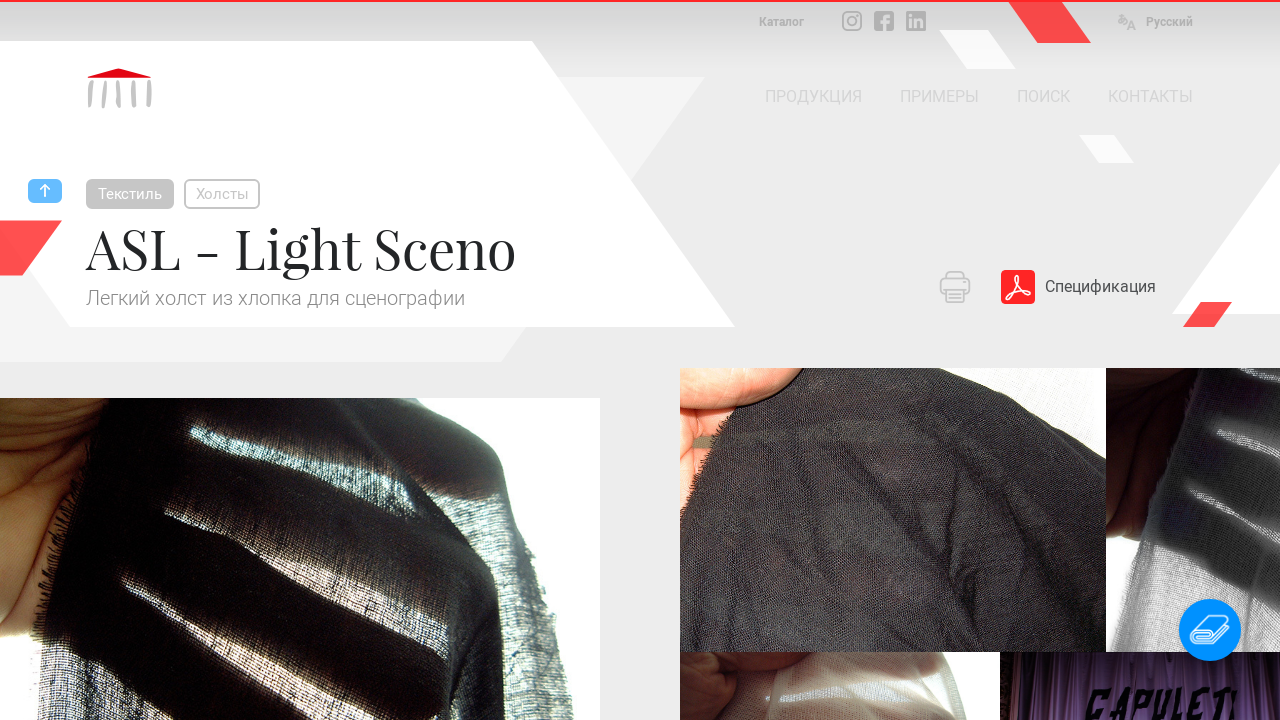

--- FILE ---
content_type: text/html; charset=utf-8
request_url: https://www.peroni.com/lang_UR/scheda.php?id=51188&idCat=144&langchange=ru
body_size: 11180
content:
<!DOCTYPE html>
<html lang="ru">
	<head>
<meta charset="UTF-8">
<meta property="fb:app_id" content="1316250451796609">
<meta property="og:url" content="https://peroni.com/scheda.php?id=51188">
<meta property="og:type" content="website">
<meta property="og:title" content="ASL - Light Sceno - Холсты | PERONI">
<meta property="og:description" content="Легкий холст из хлопка для сценографии">
<meta property="og:image" content="https://peroni.com/_imgschede/ASL_ScenoLight_11aa.jpg">

<meta property="og:locale" content="ru_RU">
<meta property="og:site_name" content="peroni.com">

<title>ASL - Light Sceno - Холсты | PERONI</title>
<meta name="keywords" content="проекционные экраны, производство театральных фонов, сценические инсталляции, материалы для сценографии, огнеупорные ткани, заказ рир-экранов, обслуживание театров, изготовление занавесов, большие моторизованные экраны, печать ПВХ задников, сценография, декорации для шоу, балетный линолеум, сценические напольные покрытия, танцевальные напольные покрытия, танец, шоу, театр, рельсовые системы, рельсовые дороги, сцена, фермы, гигантское зеркало, сценические зеркала, оборудование для сцены, оборудование для театра, оборудование и фоны для телестудий">
<meta name="description" content="Легкий холст из хлопка для сценографии">
<meta name="author" content="Zaklab">

<!-- Favicon -->
<link rel="shortcut icon" href="/favicon.ico">
<!-- Apple icon v2.0 (solo iOS 7 in su)-->
<link rel="apple-touch-icon-precomposed" href="/_appleicon/icon76.png" sizes="76x76"> <!-- iPad iOS 7 -->
<link rel="apple-touch-icon-precomposed" href="/_appleicon/icon120.png" sizes="120x120"> <!-- iPhone retina iOS 7 -->
<link rel="apple-touch-icon-precomposed" href="/_appleicon/icon152.png" sizes="152x152"> <!-- iPad retina iOS 7 -->

<!-- CSS -->
<link rel="stylesheet" href="_ele/ZAKLAB-2018.02_peroni.css?v1">
<link rel="stylesheet" href="_ele/ZAKLAB-2018.02_sidebarEffects.css">
<!-- CSS FONT FACE -->
<link href="font/stylesheet.css" rel="stylesheet" type="text/css">

<!--[if gte IE 9]>
  <style type="text/css">
    .gradient {
       filter: none;
    }
  </style>
<![endif]-->
<style type="text/css">
.newsletter-sx {
	width: 32%;
}
</style><script type="text/javascript">
var cookieLawTEC = true;
var cookieLawUI = true;
var cookieLawTRACK = true;
var cookieLaw = true;

var _iub = _iub || [];
_iub.csConfiguration = {"askConsentAtCookiePolicyUpdate":true,"consentOnContinuedBrowsing":false,"cookiePolicyInOtherWindow":true,"invalidateConsentWithoutLog":true,"perPurposeConsent":true,"priorConsent":false,"siteId":271559,"whitelabel":false,"cookiePolicyId":229779,"lang":"ru", "banner":{ "applyStyles":true,"acceptButtonDisplay":true,"closeButtonRejects":true,"customizeButtonDisplay":true,"explicitWithdrawal":true,"fontSize":"12px","listPurposes":true,"position":"float-bottom-right","prependOnBody":true,"rejectButtonDisplay":true }};
</script>
<script type="text/javascript" src="//cdn.iubenda.com/cs/iubenda_cs.js" charset="UTF-8" async></script>
<link href="https://zaklab.it/cookielaw/IUBENDA_custom_banner_style_v3.css" rel="stylesheet" type="text/css"><!-- Global site tag (gtag.js) - Google Analytics -->
<script async src="https://www.googletagmanager.com/gtag/js?id=G-E0T707NPV5"></script>
<script>
  window.dataLayer = window.dataLayer || [];
  function gtag(){dataLayer.push(arguments);}
  gtag('js', new Date());

  gtag('config', 'G-E0T707NPV5');
</script>
<link rel="stylesheet" type="text/css" href="jquery/Zoom/zoom.zaklab.css">
	</head>
	<body>
<div class="overlay" id="overlay"></div>
<div class="loading" id="loading"><div class="loading-svg">
<svg version="1.1" id="loader-1" xmlns="http://www.w3.org/2000/svg" xmlns:xlink="http://www.w3.org/1999/xlink" x="0px" y="0px"
     width="60px" height="60px" viewBox="0 0 50 50" style="enable-background:new 0 0 50 50;" xml:space="preserve">
  <path fill="#000" d="M43.935,25.145c0-10.318-8.364-18.683-18.683-18.683c-10.318,0-18.683,8.365-18.683,18.683h4.068c0-8.071,6.543-14.615,14.615-14.615c8.072,0,14.615,6.543,14.615,14.615H43.935z">
    <animateTransform attributeType="xml"
      attributeName="transform"
      type="rotate"
      from="0 25 25"
      to="360 25 25"
      dur="1.0s"
      repeatCount="indefinite"/>
    </path>
  </svg></div>
</div>

<div class="search" id="search">
	
<div class="overlay-header">
	<div class="overlay-tit ffText30PR">Поиск</div><div class="overlay-close" id="searchclose"><svg xmlns="http://www.w3.org/2000/svg" width="17" height="17" viewBox="0 0 24 24"><path d="M23.954 21.03l-9.184-9.095 9.092-9.174-2.832-2.807-9.09 9.179-9.176-9.088-2.81 2.81 9.186 9.105-9.095 9.184 2.81 2.81 9.112-9.192 9.18 9.1z"/></svg></div>
</div>

	<form name="searchQuery" id="searchQuery" class="search-form">
		<div class="search-form-main">
			<div class="search-form-box">
				<label class="ffText14CR" for="searchfree">ОБЩИЙ ПОИСК</label>
				<input id="searchfree" name="searchfree" type="text" class="input-search" placeholder="Общий поиск" value="" onkeyup="validSpec(this)" autocorrect="off" autocomplete="off">
			</div><div class="search-form-box">
				<label class="ffText14CR" for="searchcolor">ПОИСК ПО ЦВЕТУ</label>
				<input id="searchcolor" name="searchcolor" type="text" class="input-search" placeholder="Поиск по цвету" value="" onkeyup="validSpec(this)" autocorrect="off" autocomplete="off">
			</div><div class="search-form-btn"><div class="btnsearchget" id="searchget"></div></div>
		</div>
	</form>
	<div class="loading" id="loadingsearch"><div class="loading-svg">
	<svg version="1.1" id="loader-1" xmlns="http://www.w3.org/2000/svg" xmlns:xlink="http://www.w3.org/1999/xlink" x="0px" y="0px"
		 width="60px" height="60px" viewBox="0 0 50 50" style="enable-background:new 0 0 50 50;" xml:space="preserve">
	  <path fill="#000" d="M43.935,25.145c0-10.318-8.364-18.683-18.683-18.683c-10.318,0-18.683,8.365-18.683,18.683h4.068c0-8.071,6.543-14.615,14.615-14.615c8.072,0,14.615,6.543,14.615,14.615H43.935z">
		<animateTransform attributeType="xml"
		  attributeName="transform"
		  type="rotate"
		  from="0 25 25"
		  to="360 25 25"
		  dur="1.0s"
		  repeatCount="indefinite"/>
		</path>
	  </svg></div>
	</div>
	<div class="search-result" id="resultSearch"><!-- AJAX --></div>
</div>
	<!-- st-menu-open -->
		<div id="st-container" class="st-container st-effect-9">
<nav class="st-menu2 st-effect-9 menulang" id="menulang">
<a href="/scheda.php?id=51188&amp;idCat=144&amp;langchange=it" class="ffText16CM">Italiano</a><a href="/lang_UK/scheda.php?id=51188&amp;idCat=144&amp;langchange=en" class="ffText16CM">English</a><a href="/lang_ES/scheda.php?id=51188&amp;idCat=144&amp;langchange=es" class="ffText16CM">Español</a><a href="/lang_FR/scheda.php?id=51188&amp;idCat=144&amp;langchange=fr" class="ffText16CM">Français</a><a href="scheda.php?id=51188&amp;idCat=144&amp;langchange=ru" class="ffText16CM off">&#1056;&#1091;&#1089;&#1089;&#1082;&#1080;&#1081;</a><a href="/lang_PT/scheda.php?id=51188&amp;idCat=144&amp;langchange=pt" class="ffText16CM">Português</a><a href="/lang_RO/scheda.php?id=51188&amp;idCat=144&amp;langchange=ro" class="ffText16CM">Romãnä</a>
</nav>
<nav class="st-menu st-effect-9 area" id="menuarea"></nav>
<nav class="st-menu st-effect-9 categoria" id="menucategoria"></nav>
<nav class="st-menu st-effect-9 prodotti" id="menuprodotti"></nav>
<nav class="st-menu st-effect-9 realizzazioni" id="menurealizzazioni"></nav>
<nav class="st-menu st-effect-9 contattaci" id="menucontattaci"></nav>

<div class="menu-panel-overlay"></div>
			<!-- st-pusher -->
			<div class="st-pusher">
			
				<div id="stcontent" class="st-content">
<div class="settorishort">
<div class="settori-nxtpg"><div class="settore-box box2 delay1" onclick="document.location.href='settori.php?id=2';" title="&#1084;&#1072;&#1090;&#1077;&#1088;&#1080;&#1072;&#1083;&#1099;">
			<div class="settore-icn" id="SET2"></div>
		</div><div class="settore-box box4 delay2" onclick="document.location.href='settori.php?id=4';" title="&#1048;&#1079;&#1075;&#1086;&#1090;&#1086;&#1074;&#1083;&#1077;&#1085;&#1080;&#1077; &#1085;&#1072; &#1079;&#1072;&#1082;&#1072;&#1079;">
			<div class="settore-icn" id="SET4"></div>
		</div><div class="settore-box box3 delay3" onclick="document.location.href='settori.php?id=3';" title="&#1084;&#1077;&#1093;&#1072;&#1085;&#1080;&#1082;&#1072;">
			<div class="settore-icn" id="SET3"></div>
		</div></div>
<div class="settore-box-on box2" title="&#1084;&#1072;&#1090;&#1077;&#1088;&#1080;&#1072;&#1083;&#1099;"></div>
</div>					<div id="descScheda" class="content-nxtpg ">
<div class="menufixed">
	<div class="menufixed-main">
		<div class="menufixed-logo nxtpg"></div>
		<nav class="menu-principal">
			<ul>
				<li><a class="btnrounded2 ffText16CM btnmenu " rel="prodotti" href="javascript:;">ПРОДУКЦИЯ</a></li><li><a class="btnrounded2 ffText16CM btnmenu " rel="realizzazioni" href="javascript:;">ПРИМЕРЫ</a></li><li><a class="btnrounded2 ffText16CM  btnsearch" href="javascript:;">ПОИСК</a></li><li><a class="btnrounded2 ffText16CM  btnmenu" rel="contattaci" href="javascript:;">КОНТАКТЫ</a></li>
			</ul>
		</nav>
	</div>
</div>

<header class="Hnxtpg" >
				<div class="logo"><div class="logo-ele"></div><div class="logo-txt"></div></div>
		<div class="downloadmenu"><div class="downloadmenu-txt ffText12CB">Каталог</div></div><div class="social-home"><a href="https://www.instagram.com/peroni_spa/" target="_blank" class="social-home-insta" title="Подпишитесь на нас в Instagram"></a><a href="https://www.facebook.com/Peroni-Spa-541129069368206/" target="_blank" class="social-home-fb" title="Подпишитесь на нас в Facebook"></a><a href="https://it.linkedin.com/company/peronispa" target="_blank" class="social-home-in" title="Подпишитесь на нас в LinkedIn"></a></div><div class="language"><div class="language-icn"></div><div class="language-txt ffText12CB">&#1056;&#1091;&#1089;&#1089;&#1082;&#1080;&#1081;</div></div>		
		<nav class="menu-principal">
			<ul>
				<li><a class="btnrounded2 ffText16CM btnmenu " rel="prodotti" href="javascript:;">ПРОДУКЦИЯ</a></li><li><a class="btnrounded2 ffText16CM btnmenu " rel="realizzazioni" href="javascript:;">ПРИМЕРЫ</a></li><li><a class="btnrounded2 ffText16CM  btnsearch" href="javascript:;">ПОИСК</a></li><li><a class="btnrounded2 ffText16CM  btnmenu" rel="contattaci" href="javascript:;">КОНТАКТЫ</a></li>
			</ul>
		</nav>
</header><div class="nxtpg-header">
	<div class="n-h-lineup bgRed"></div>
	<div class="n-h-title">
		<div class="n-h-function">
						<button class="btnstampa"></button><a href="_allegati/Peroni_ASL_Light_Sceno-51188-420.pdf" target="_blank" title="&#1057;&#1087;&#1077;&#1094;&#1080;&#1092;&#1080;&#1082;&#1072;&#1094;&#1080;&#1103;" class="btnpdfscheda ffText20CR"><span>&#1057;&#1087;&#1077;&#1094;&#1080;&#1092;&#1080;&#1082;&#1072;&#1094;&#1080;&#1103;</span></a>		</div>
		<nav><button class="btnback"></button><button class="btnrounded-min2 ffText15CM btnmenuA" rel="MENU17">Текстиль</button><button class="btnrounded-min ffText15CM btnmenuC" rel="MENU144">Холсты</button></nav>
		<h1 class="ffText54PR">ASL - Light Sceno</h1>
		<h2 class="ffText20CR colorGrey4">Легкий холст из хлопка для сценографии</h2>
	</div>
	<svg width="84" height="43" viewBox="0 0 55 28" class="n-h-poly-01">
		<polygon points="0,0 35,0 55,28 20,28" class="poly-red">
	</svg>
	<svg width="49" height="25" viewBox="0 0 77 39" class="n-h-poly-02">
		<polygon points="28,0 77,0 49,39 0,39" class="poly-red">
	</svg>
	<svg width="109" height="56" viewBox="0 0 77 39" class="n-h-poly-03">
		<polygon points="28,0 77,0 49,39 0,39" class="poly-red">
	</svg>
	<svg width="868" height="286" viewBox="0 0 868 286" class="n-h-poly-04">
		<polygon points="0,0 665,0 868,286 203,286" class="poly-white">
	</svg>
	<svg width="1019" height="285" viewBox="0 0 1019 285" class="n-h-poly-05">
		<polygon points="204,0 1019,0 815,285 0,285" class="poly-white">
	</svg>
	<svg width="1019" height="285" viewBox="0 0 1019 285" class="n-h-poly-06">
		<polygon points="204,0 1019,0 815,285 0,285" class="poly-white">
	</svg>
	<svg width="77" height="39" viewBox="0 0 55 28" class="n-h-poly-07">
		<polygon points="0,0 35,0 55,28 20,28" class="poly-white">
	</svg>
	<svg width="55" height="28" viewBox="0 0 55 28" class="n-h-poly-08">
		<polygon points="0,0 35,0 55,28 20,28" class="poly-white">
	</svg>
</div>
					<div class="scheda-foto">
<div id="foto1" class="Boximg8 overIMG" rel="IMG143903"><div class="box-hover"></div><img data-original="_imgschede/ASL_TelaScenoLeggera300_06aa.jpg" src="_ele/transparent.gif" class="Img1 oriz" alt="ASL - Light Sceno 99. чёрный с обратной подсветкой."></div><div class="scheda-foto-collage num8">
		<div class="collage-over overIMG" rel="IMG143903">
			<div class="collage-over-txt ffText20CR colorWhite">&#1055;&#1086;&#1089;&#1084;&#1086;&#1090;&#1088;&#1077;&#1090;&#1100; &#1074;&#1089;&#1077;</div>
			<svg width="868" height="286" viewBox="0 0 868 286"><polygon points="0,0 665,0 868,286 203,286" class="poly-dark"></polygon></svg>
		</div>
	<div id="foto2" class="Boximg8 overIMG" rel="IMG143897"><div class="box-hover"></div><img data-original="_imgschede/ASL_TelaScenoLeggera300_07aa.jpg" src="_ele/transparent.gif" class="Img2 oriz" alt="ASL - Light Sceno 99. чёрный"></div><div id="foto3" class="Boximg8 overIMG" rel="IMG122211"><div class="box-hover"></div><img data-original="_imgschede/ASL_ScenoLight_11aa.jpg" src="_ele/transparent.gif" class="Img3 oriz" alt="ASL - Light Sceno 00. натуральный с обратной подсветкой."></div><div id="foto4" class="Boximg8 overIMG" rel="IMG122213"><div class="box-hover"></div><img data-original="_imgschede/ASL_ScenoLight_12aa.jpg" src="_ele/transparent.gif" class="Img4 oriz" alt="ASL - Light Sceno 00. натуральный"></div><div id="foto5" class="Boximg8 overIMG" rel="IMG143909"><div class="box-hover"></div><img data-original="_imgschede/ASL_TelaScenoLeggera_91aa.jpg" src="_ele/transparent.gif" class="Img5 oriz" alt="ASL - Light Sceno 01. Цвет белый с обратной подсветкой."></div><div id="foto6" class="Boximg8 overIMG" rel="IMG189692"><div class="box-hover"></div><img data-original="_imgschede/ONL_CapuletiMontecchi_20aa.jpg" src="_ele/transparent.gif" class="Img6 oriz" alt="Национальная опера Нанси-Лотарингии, ''Капулетти и Монтекки'' Curtain made of natural ASL - Light Sceno sheer muslin made up with 20% пошив с вертикальными складками and draped irregularly.The curtain is here frontally lit ..."></div><div id="foto7" class="Boximg8 overIMG" rel="IMG189699"><div class="box-hover"></div><img data-original="_imgschede/ONL_CapuletiMontecchi_19aa.jpg" src="_ele/transparent.gif" class="Img7 oriz" alt="... while here the front lighting is lowered and the lighting that hits the stage space behind is raised instead.The inversion of lighting continues ..."></div><div id="foto8" class="Boximg8 overIMG" rel="IMG189706"><div class="box-hover"></div><img data-original="_imgschede/ONL_CapuletiMontecchi_37aa.jpg" src="_ele/transparent.gif" class="Img8 oriz" alt="... until the characters of the chorus become very evident in transparency through the curtain.The names of the two rival families have been painted on the muslin."></div></div><!-- /collage -->					</div><!-- /foto -->
					
					<div class="scheda-main">
						<div class="scheda-sx">
							<div class="scheda-desc colorGrey4">
<span class="evitxt">ASL - Light Sceno</span> is a <a href="scheda.php?id=57970" class="linktxt" alt="Vai alla scheda collegata">plain-woven</a> cotton sheer muslin.<br />It has a loose, semi-transparent weft and is available in widths up to 12 m.<br />It is a much lighter variant of the <a href="scheda.php?id=51220" class="linktxt" alt="Vai alla scheda collegata">ASC - Sceno</a> muslin, of which it weighs less than half.<br />It is used for projection and transparency effects similar to those obtainable with the <a href="https://www.peroni.com/lang_UR/scheda.php?id=51256" class="linktxt">tulle</a>, of which it is considered an economical alternative, although it produces against the light a more coarse result and therefore it has its own character.<br />It lends itself optimally to being painted and to <a href="https://www.peroni.com/lang_UR/scheda.php?id=53190" class="linktxt">digital printing</a>.<br />The combination of those features and a very affordable price in the smaller widths make it one of the most used fabrics in scenography, which uses it very frequently in <a href="https://www.peroni.com/lang_UR/scheda.php?id= 51664" class="linktxt">theatrical stagings</a> and in <a href="https://www.peroni.com/lang_UR/scheda.php?id=52242" class="linktxt">commercial</a> and <a href="https://www.peroni.com/lang_UR/scheda.php?id=52081" class="linktxt">events' set-ups</a> and for <a href="https://www.peroni.com/lang_UR/scheda.php?id=51408" class="linktxt">projections</a> and lighting effects.<br /><a href="scheda.php?id=51994" class="linktxt" alt="Vai alla scheda collegata">EVT - Light Sceno Poly</a>  is its polyester yarn version.<hr /><div class="scheda-columns"><div class="scheda-columns-rw"><div class="scheda-columns-sx">Реакция на огонь</div><div class="scheda-columns-dx">доступные огнезащитные или горючий</div></div></div><div class="scheda-columns"><div class="scheda-columns-rw"><div class="scheda-columns-sx">Сертификаты</div><div class="scheda-columns-dx">EN 13501-1 класс B s1 d0<br />EN 13773 класс 1<br />DIN 4102 класс B1</div></div></div><div class="scheda-columns"><div class="scheda-columns-rw"><div class="scheda-columns-sx">Состав</div><div class="scheda-columns-dx">100% хлопок</div></div></div><div class="scheda-columns"><div class="scheda-columns-rw"><div class="scheda-columns-sx">Вес</div><div class="scheda-columns-dx">75 г / м²</div></div></div><div class="scheda-columns"><div class="scheda-columns-rw"><div class="scheda-columns-sx">Ширина</div><div class="scheda-columns-dx">300 cm <br />420 cm <br />600 cm <br />1.000 cm <br />1.200 cm</div></div></div><div class="scheda-columns"><div class="scheda-columns-rw"><div class="scheda-columns-sx">Длина</div><div class="scheda-columns-dx">± 60 м</div></div></div><div class="scheda-columns"><div class="scheda-columns-rw"><div class="scheda-columns-sx">Формат</div><div class="scheda-columns-dx">сложенный</div></div></div><div class="scheda-columns"><div class="scheda-columns-rw"><div class="scheda-columns-sx">Доступные цвета</div><div class="scheda-columns-dx">см. атлас цветов</div></div></div><div class="scheda-columns"><div class="scheda-columns-rw"><div class="scheda-columns-sx">Пользовательские цвета</div><div class="scheda-columns-dx">минимальное количество, которое можно заказать<br />± 500 м для высот от 300 до 420 см<br />± 120 м для высот от 600 до 1200 см</div></div></div><hr /><div class="scheda-columns"><div class="scheda-columns-rw"><div class="scheda-columns-sx">Фронтальная подсветка </div><div class="scheda-columns-dx"><img src="_ele/r45.png" alt="Rating 4.5" title="Приведенные оценки являются примерными, и предназначены для общего сравнения характеристик материалов" align="absmiddle" class="rate" /> исключая чёрный цвет</div></div></div><div class="scheda-columns"><div class="scheda-columns-rw"><div class="scheda-columns-sx">Рир-подсветка </div><div class="scheda-columns-dx"><img src="_ele/r15.png" alt="Rating 1.5" title="Приведенные оценки являются примерными, и предназначены для общего сравнения характеристик материалов" align="absmiddle" class="rate" /> исключая чёрный цвет</div></div></div><div class="scheda-columns"><div class="scheda-columns-rw"><div class="scheda-columns-sx">Подходит для росписи </div><div class="scheda-columns-dx"><img src="_ele/r50.png" alt="Rating 5.0" title="Приведенные оценки являются примерными, и предназначены для общего сравнения характеристик материалов" align="absmiddle" class="rate" /></div></div></div><div class="scheda-columns"><div class="scheda-columns-rw"><div class="scheda-columns-sx">Подходит для печати </div><div class="scheda-columns-dx"><img src="_ele/r40.png" alt="Rating 4.0" title="Приведенные оценки являются примерными, и предназначены для общего сравнения характеристик материалов" align="absmiddle" class="rate" /> белый - <a href="scheda.php?id=53190" class="linktxt" alt="Vai alla scheda collegata">ASL - Light Sceno с печатью</a></div></div></div><hr /><div class="scheda-columns"><div class="scheda-columns-rw"><div class="scheda-columns-sx">Доступность</div><div class="scheda-columns-dx">на метр<br />в кусках<br />в виде готовых изделий на заказ</div></div></div>							</div>
						</div><!-- /scheda-sx --><div class="scheda-dx">
	<h3 class="ffText30PR colorGrey3">&#1040;&#1090;&#1083;&#1072;&#1089; &#1094;&#1074;&#1077;&#1090;&#1086;&#1074;</h3>
<div class="scheda-color  overCOLOR" rel="IMG122214"><div class="box-hover"></div><img src="_imgschede/ASL_LightSceno_00aa.jpg" alt="ASL300N - Light Sceno 300 см - ГорючийASL420N-LightSceno420ASL600N-LightSceno600ASL1000N-LightSceno1000ASL1220N - Light Sceno 1.200 см - Горючий 00. натуральный" ></div><div class="scheda-color  overCOLOR" rel="IMG156841"><div class="box-hover"></div><img src="_imgschede/ASL_LightSceno_01aa.jpg" alt="ASL300S - Light Sceno 300 cmASL420S-LightSceno420ASL600S-LightSceno600ASL1000S-LightSceno1000ASL1220S - Light Sceno 1.200 cm 00. натуральный01. белый99. чёрный" ></div>						</div><!-- /scheda-dx -->
					</div><!-- /scheda-main -->
					

					
					<div class="scheda-other">
						<h2 class="ffText32PR">&#1069;&#1090;&#1086;&#1090; &#1084;&#1072;&#1090;&#1077;&#1088;&#1080;&#1072;&#1083; &#1080;&#1089;&#1087;&#1086;&#1083;&#1100;&#1079;&#1086;&#1074;&#1072;&#1083;&#1089;&#1103; &#1076;&#1083;&#1103;...</h2>
<div class="boxsquare" onclick="location.href='scheda.php?id=55802';">
								<div class="box-hover"></div>
								<div class="boxsquare-img"  data-original="_imgschede/DigitalSamovar_Poucette_04aa.jpg" style="background-image:url('_ele/transparent.gif');" ></div><div class="boxsquare-txt">
									<h3 class="ffText18PR">Диджитал Самовар, ''Дюймовочка''</h3>
									<p class="ffText12CR colorGrey5">Театр ''di figura''</p>
								</div>
							</div><div class="boxsquare" onclick="location.href='scheda.php?id=59211';">
								<div class="box-hover"></div>
								<div class="boxsquare-img"  data-original="_imgschede/ONL_CapuletiMontecchi_34aa.jpeg" style="background-image:url('_ele/transparent.gif');" ></div><div class="boxsquare-txt">
									<h3 class="ffText18PR">Национальная опера Нанси-Лотарингии, ''Капулетти и Монтекки''</h3>
									<p class="ffText12CR colorGrey5">Опера</p>
								</div>
							</div><div class="boxsquare" onclick="location.href='scheda.php?id=52242';">
								<div class="box-hover"></div>
								<div class="boxsquare-img"  data-original="_imgschede/MusiquariumBNL_01.jpg" style="background-image:url('_ele/transparent.gif');" ></div><div class="boxsquare-txt">
									<h3 class="ffText18PR">Стенд банковской группы</h3>
									<p class="ffText12CR colorGrey5">Коммерческие выставки</p>
								</div>
							</div><div class="boxsquare" onclick="location.href='scheda.php?id=51408';">
								<div class="box-hover"></div>
								<div class="boxsquare-img"  data-original="_imgschede/SVega_01.jpg" style="background-image:url('_ele/transparent.gif');" ></div><div class="boxsquare-txt">
									<h3 class="ffText18PR">Сьюзан Вега и Alice в Соборе Duomo</h3>
									<p class="ffText12CR colorGrey5">Концерты</p>
								</div>
							</div><div class="boxsquare" onclick="location.href='scheda.php?id=57186';">
								<div class="box-hover"></div>
								<div class="boxsquare-img"  data-original="_imgschede/57186_18-butterfly.jpg" style="background-image:url('_ele/transparent.gif');" ></div><div class="boxsquare-txt">
									<h3 class="ffText18PR">Театр алла Скала, ''Мадам Баттерфляй''</h3>
									<p class="ffText12CR colorGrey5">Опера</p>
								</div>
							</div><div class="boxsquare" onclick="location.href='scheda.php?id=51664';">
								<div class="box-hover"></div>
								<div class="boxsquare-img"  data-original="_imgschede/T_Real_Ma_Don_Giov_01.jpg" style="background-image:url('_ele/transparent.gif');" ></div><div class="boxsquare-txt">
									<h3 class="ffText18PR">Театр Real, ''Дон Жуан''</h3>
									<p class="ffText12CR colorGrey5">Опера</p>
								</div>
							</div><div class="boxsquare" onclick="location.href='scheda.php?id=52081';">
								<div class="box-hover"></div>
								<div class="boxsquare-img"  data-original="_imgschede/InStabSlat_01ab.jpg" style="background-image:url('_ele/transparent.gif');" ></div><div class="boxsquare-txt">
									<h3 class="ffText18PR">Церемония открытия завода</h3>
									<p class="ffText12CR colorGrey5">Шоу</p>
								</div>
							</div><div class="boxsquare" onclick="location.href='scheda.php?id=58357';">
								<div class="box-hover"></div>
								<div class="boxsquare-img"  data-original="_imgschede/DanteFerretti_58aa.jpg" style="background-image:url('_ele/transparent.gif');" ></div><div class="boxsquare-txt">
									<h3 class="ffText18PR">''Данте Ферретти - Эфемерный по ошибке''</h3>
									<p class="ffText12CR colorGrey5">Выставки, искусство, архитектура</p>
								</div>
							</div><div class="boxsquare" onclick="location.href='scheda.php?id=52910';">
								<div class="box-hover"></div>
								<div class="boxsquare-img"  data-original="_imgschede/T_Bonci_BastianoBastiana_01.jpg" style="background-image:url('_ele/transparent.gif');" ></div><div class="boxsquare-txt">
									<h3 class="ffText18PR">Teatro Bonci, ''A.B.A. Bologna''</h3>
									<p class="ffText12CR colorGrey5">Опера</p>
								</div>
							</div>					</div><!-- /scheda-other -->
					
					</div><!-- /content-nxtpg -->
<footer>	
	<div class="footer-main clearfix colorGrey2">
		<div class="footer-sx">
			<h2 class="ffText20PR colorWhite">Обнаружить Peroni</h2>
			<ul class="ffText16CR">
<li><a href="azienda.php?id=17">&#1055;&#1086;&#1076;&#1088;&#1086;&#1073;&#1085;&#1086;</a></li><li><a href="azienda.php?id=13">&#1050;&#1088;&#1072;&#1090;&#1082;&#1086;</a></li><li><a href="azienda.php?id=21">&#1048;&#1089;&#1090;&#1086;&#1088;&#1080;&#1103;</a></li>		<li><a href="javascript:;" rel="DIS20" class="btndisclaimer">Job opportunities</a></li>      
						<li><a href="ultimi_prodotti.php">Последние продукты</a></li>
			</ul>
		</div>
		<div class="footer-ct">
			<img src="_ele/LOGO_PeroniSPA_03.png" width="173" height="103" alt="Peroni SPA" class="footer-logo">
			<h2 class="ffText30PR colorWhite">Peroni S.p.a.</h2>
			<h3 class="ffText20CR">Via Monte Leone, 93 <br>
			21013 Gallarate (VA) - Италия<br>
			Tel. +39 0331 756 811</h3>
		</div>
		<div class="footer-dx">
			<h2 class="ffText20PR colorWhite">Информация</h2>
			<ul class="ffText16CR">
				<li><a href="contattaci.php">Время открытия</a></li>
			<li><a href="javascript:;" rel="DIS18" class="btndisclaimer">Privacy</a></li>      
						<li><a href="javascript:;" rel="DIS17" class="btndisclaimer">Terms of use of the web site</a></li>      
						<li><a href="javascript:;" rel="DIS29" class="btndisclaimer">&#1059;&#1089;&#1083;&#1086;&#1074;&#1080;&#1103; &#1087;&#1088;&#1086;&#1076;&#1072;&#1078;&#1080;</a></li>      
						<li><a href="javascript:;" rel="DIS19" class="btndisclaimer">Copyright & Photos</a></li>      
						</ul>
		</div>
	</div>
	<div class="footer-end">
		<div class="txtL"><a class="btnrounded-outline ffText16CM btnmenu" rel="contattaci" href="javascript:;">Дистрибьюторы</a></div><div>
		</div><div class="txtR"><a class="btnrounded-outline ffText16CM" href="mailto:info@peroni.com">Отправить письмо</a></div>
	</div>
	
	<div class="copy"><div class="copy-txt ffText12CR colorGrey2">COPYRIGHT 2017 ВСЕ ПРАВА ЗАЩИЩЕНЫ - P.IVA/C.F. 00212670129 - CAP. SOC. € 1.150.000 - REG. IMP. Varese 00212670129 - REA VA-78719 - WEB DESIGN <a href="http://www.zaklab.com" class="item" target="_blank">ZAKLAB</a></div></div>
</footer>
<div class="legalbar"><div class="legalbar-main"><div class="legalbar-tit">Информация о защите данных</div><div class="legalbar-btn"><a href="https://www.iubenda.com/privacy-policy/229779/legal" target="_blank" title="Privacy Policy">Privacy Policy</a><a href="https://www.iubenda.com/privacy-policy/229779/cookie-policy" target="_blank" title="Cookie Policy">Cookie Policy</a><a href="#" class="iubenda-cs-preferences-link">Настройки</a></div></div></div>				</div><!-- /st-content -->
			</div><!-- /st-pusher -->
		</div><!-- /st-container -->
<!-- JQUERY -->
<script type="text/javascript" src="jquery/jquery-3.1.1.min.js"></script>
<script type="text/javascript" src="jquery/jquery.easing.1.3.js"></script>
<!-- OVER -->
<script type="text/javascript" src="jquery/jquery.overlay.v3.js"></script>

<script type="text/javascript" src="jquery/blockKeyPress.js"></script>
<script type="text/javascript" src="jquery/jquery.lazyload.min.js"></script>
<!-- AUTOGROW - TEXTAREA -->
<script type="text/javascript" src="jquery/jquery.autogrow-textarea.js"></script>

<script type="text/javascript">


$(function() {
	// CARICHIAMO I MENU TEMATICI //
	$.get( "ajx_menu_panel.php", { idMENU: "prodotti", type: "1" } ).done(function(data) { $("#menuprodotti").html(data); });
	$.get( "ajx_menu_panel.php", { idMENU: "realizzazioni", type: "1" } ).done(function(data) { $("#menurealizzazioni").html(data); });
	$.get( "ajx_menu_panel.php", { idMENU: "contattaci", type: "1" } ).done(function(data) { $("#menucontattaci").html(data); });
});
// LANGUAGE ////////////////////////////////
var openlang = 0;

var lastScrollTop = 0;

$( ".st-content" ).scroll(function() {
   var st = $(this).scrollTop();
   if (st > lastScrollTop){
       // DOWNSCROLL CODE
	   $(".menufixed").removeClass("open");
  } else {
      // UPSCROLL CODE
		if(st >= 300){
			if(!$(".menufixed").hasClass("open")){
				$(".menufixed").addClass("open");
			}
		} else {
			$(".menufixed").removeClass("open");
		}
   }
   lastScrollTop = st;
   
	if(openlang==1){
		$('#st-container').removeClass("st-menu-open2");
		$("#menulang").removeClass('visible');
		openlang = 0;
	}
});

$( window ).resize(function() {

	var Hcontent = $(".content-nxtpg").height();
	
	if(Hcontent<=1300){
		$(".bg-shape").addClass("shortH");
	} else {
		$(".bg-shape").removeClass("shortH");
	}

});

$( document ).ready(function() {

	var Hcontent = $(".content-nxtpg").height();
	
	if(Hcontent<=1300){
		$(".bg-shape").addClass("shortH");
	} else {
		$(".bg-shape").removeClass("shortH");
	}

// CERCA ////////////////////////////////
	$('.btnsearch').bind( "click", function(e) {
		console.log('1');
		$("body").addClass("search-open");
			return false;
	});
	
// BACK ////////////////////////////////
	$('.btnback').bind( "click", function(e) {
		window.history.back();
		return false;
	});

// MENU PRINCIPALI ////////////////////////////////
	$('.btnmenu').bind( "click", function(e) {
		var idMENU = $(this).attr("rel");
		if(idMENU){
			$("#menu"+idMENU).animate({ scrollTop: 0 }, 0).addClass('visible');
			$('#st-container').addClass("st-menu-open");
	
			$('.menu-panel-overlay, .btnclose-menu').bind( "click", function(e) {
				$('#st-container').removeClass("st-menu-open");
				$("#menu"+idMENU).removeClass('visible');
				$('.menu-panel-overlay, .btnclose-menu').unbind( "click" );
				return false;
			});
		}
		return false;
	});
// MENU AREA ////////////////////////////////
	$('.btnmenuA').bind( "click", function(e) {
		var idMENU = $(this).attr("rel");
		if(idMENU){
			$("#menuarea").animate({ scrollTop: 0 }, 0).addClass('visible');
			$('#st-container').addClass("st-menu-open");
	
			$('.menu-panel-overlay, .btnclose-menu').bind( "click", function(e) {
				$('#st-container').removeClass("st-menu-open");
				$("#menuarea").removeClass('visible');
				$('.menu-panel-overlay, .btnclose-menu').unbind( "click" );
				return false;
			});
		}
		return false;
	});
// MENU CATEGORIA ////////////////////////////////
	$('.btnmenuC').bind( "click", function(e) {
		var idMENU = $(this).attr("rel");
		if(idMENU){
			$("#menucategoria").animate({ scrollTop: 0 }, 0).addClass('visible');
			$('#st-container').addClass("st-menu-open");
	
			$('.menu-panel-overlay, .btnclose-menu').bind( "click", function(e) {
				$('#st-container').removeClass("st-menu-open");
				$("#menucategoria").removeClass('visible');
				$('.menu-panel-overlay, .btnclose-menu').unbind( "click" );
				return false;
			});
		}
		return false;
	});
// LANGUAGE ////////////////////////////////
	$('.language').bind( "click", function(e) {
		if(openlang==0){
			$("#menulang").animate({ scrollTop: 0 }, 0).addClass('visible');
			$('#st-container').addClass("st-menu-open2");
			openlang = 1;
		} else {
			$('#st-container').removeClass("st-menu-open2");
			$("#menulang").removeClass('visible');
			openlang = 0;
		}
		return false;
	});
	
	$("#searchget").bind( "click", function() {
		GetSearch();
		return false;
	});
	
	function GetSearch(){
			var textFind = $("#searchfree").val();
			var textFindColor = $("#searchcolor").val();
		
			if( ( textFind != '' && textFind.length >= 2 ) || ( textFindColor != '' && textFindColor.length >= 2 ) ){
				$("#loadingsearch").addClass('On');
				$.ajax({
				type: "POST",
				url: "ajx_search.php",
				data: "textFind="+textFind+"&textFindColor="+textFindColor,
				cache: false,
					success: function(html){
						var data = $.trim(data);
						if(data == 2){
							$("body").removeClass("search-open");
							$("#resultSearch").html('');
						}
					},
					error : function (richiesta,stato,errori) {
						console.log("CARICAMENTO = "+errori);
					}
				}).done(function(data) {
					console.log('2');
					var data = $.trim(data);
					if(data == 2){
						$("body").removeClass("search-open");
						$("#resultSearch").html('');
						return false;
					} else {
						$("#loadingsearch").removeClass('On');
						$("#resultSearch").html(data);
						return false;
					}
				});
				return false;
			} else {
				//$("#searchVoice").val('').attr("placeholder","Scrivi almeno 4 caratteri")
				return false;
			}
			return false;
	}
	
	$("#searchfree").keyup(function(event) {
				$("#searchcolor").val('');
				$("label[for='searchcolor']").removeClass('on');
				var textFind = $(this).val();
				if( textFind != ''){
					$("label[for='searchfree']").addClass('on');
					if( textFind.length >= 2 ){
						$("#searchget").addClass("active");
					} else {
						$("#searchget").removeClass("active");
					}
				} else {
					$("label[for='searchfree']").removeClass('on');
					$("#searchget").removeClass("active");
					return false;
				};
	}).keydown(function(event) {
			// blocca invio
		  if (event.which == 13) {
			$( "#searchget" ).click();
			return false;
		  }
	});
	
	$("#searchcolor").keyup(function(event) {
				$("#searchfree").val('');
				$("label[for='searchfree']").removeClass('on');
				var textFind = $(this).val();
				if( textFind != ''){
					$("label[for='searchcolor']").addClass('on');
					if( textFind.length >= 2 ){
						$("#searchget").addClass("active");
					} else {
						$("#searchget").removeClass("active");
					}
				} else {
					$("label[for='searchcolor']").removeClass('on');
					$("#searchget").removeClass("active");
					return false;
				};
	}).keydown(function(event) {
			// blocca invio
		  if (event.which == 13) {
			$( "#searchget" ).click();
			return false;
		  }
	});
	
	$("#searchclose").bind( "click", function() {
		$("body").removeClass("search-open");
		$("#resultSearch").html('');
		return false;
	}); 
	
	
	$(".Hnxtpg .logo, .menufixed-logo.nxtpg").bind( "click", function() {
		document.location.href = 'index.php';
		return false;
	});

// DISCLAIM ////////////////////////////////////////////////////////
$('.btndisclaimer').bind( "click", function(e) {
	var idRel = $(this).attr("rel"),
		idDIS = idRel.replace("DIS", "");
	if(idDIS){
		chiamata(idDIS,'ajx_disclaimer.php', '', 0);
	}
	return false;
});

// GUIDE & OCCASIONI ////////////////////////////////////////////////////////
$('.btndownload').bind( "click", function(e) {
	var idRel = $(this).attr("rel"),
		idDIS = idRel.replace("DWN", "");
	if(idDIS==2){
		chiamata(idDIS,'ajx_download.php', '', 0);
	} else {
		document.location.href = 'download';
	}
	return false;
});
$('.downloadmenu').bind( "click", function(e) {
	document.location.href = 'download';
	return false;
});

<!-- RICHIESTA PREVENTIVO -->
function ErrorRQS(){
	$("#rqs").addClass("shaker");
	$("#rqs").one('webkitAnimationEnd oanimationend oAnimationEnd msAnimationEnd animationend',   
	function(e) {
		$("#rqs").removeClass("shaker");
	});
}
function ErrorRQSask(){
	$("#rqsask").addClass("shaker");
	$("#rqsask").one('webkitAnimationEnd oanimationend oAnimationEnd msAnimationEnd animationend',   
	function(e) {
		$("#rqsask").removeClass("shaker");
	});
}
function ErrorRQSselector(){
	$("#rqsselector").addClass("shaker");
	$("#rqsselector").one('webkitAnimationEnd oanimationend oAnimationEnd msAnimationEnd animationend',   
	function(e) {
		$("#rqsselector").removeClass("shaker");
	});
}
function ErrorRQScaptcha(){
	$(".ask-recaptcha").addClass("shaker");
	$(".ask-recaptcha").one('webkitAnimationEnd oanimationend oAnimationEnd msAnimationEnd animationend',   
	function(e) {
		$(".ask-recaptcha").removeClass("shaker");
	});
}

function registerRQS(){
	var email = $("#rqs").val();
	var desc = $("#rqsask").val();
	var response = grecaptcha.getResponse();
	
	if(ValEmeial(email)==false || !email){
		ErrorRQS();
		$("#requestform").removeClass("next");
		return false;
	} else {
		if(!desc){
			ErrorRQSask();
			return false;
		} else {
			if( $('#f-option').is(':checked') || $('#s-option').is(':checked') ) {

				if(response.length === 0) {
					ErrorRQScaptcha();
					return false;
				} else {
					$('#requestform').submit();
					return false;
				}
				
			} else {
					ErrorRQSselector();
					return false;
			}
		};
	};
	return false;
}
function askingRQS(){
	var email = $("#rqs").val();
	if(ValEmeial(email)==false || !email){
		ErrorRQS();
		return false;
	} else {
		$("#requestform").addClass("next");
		return false;
	};
	return false;
}

$("#rqs").focus(function(event) {
	$("#rqs").removeClass("shaker");
}).keydown(function(event) {
		// blocca invio
	  if (event.which == 13) {
			askingRQS();
			return false;
	  }
});
$("#rqsask").focus(function(event) {
	$("#rqsask").removeClass("shaker");
}).keydown(function(event) {
		// blocca invio
	  if (event.which == 13) {
			//registerRQS();
			//return false;
	  }
});

$( "#RQSinfoOpen" ).bind( "click", function() {
	if( !$('#RQSinfo').is(':visible') ) {
		$("#RQSinfo").slideDown(300, 'easeOutExpo');
		$(this).addClass("btnRdON");
	} else {
		$("#RQSinfo").slideUp(300, 'easeOutExpo');
		$(this).removeClass("btnRdON");
	}
});

$( "#askRQS" ).one( "click", function() {
	var lg = 5;
	var lang = '?hl=it';
	if(lg==2){
		lang = '?hl=en';
	}
	if(lg==3){
		lang = '?hl=es';
	}
	if(lg==4){
		lang = '?hl=fr';
	}
	if(lg==5){
		lang = '?hl=ru';
	}
	if(lg==6){
		lang = '?hl=pt';
	}
	if(lg==7){
		lang = '?hl=ro';
	}
	var s = document.createElement("script");
	s.type = "text/javascript";
	s.src = "https://www.google.com/recaptcha/api.js"+lang;
	$("head").append(s);
	
	$('textarea').autogrow();
});
$( "#askRQS" ).bind( "click", function() {
	askingRQS();
	return false;
});
$( "#submitRQS" ).bind( "click", function() {
	registerRQS();
	return false;
});
<!-- RICHIESTA PREVENTIVO -->


// FOTO SCHEDA ////////////////////////////////////////////////////////
$(".scheda-foto img").lazyload({
  effect : "fadeIn",
  container: $(".st-content"),
  threshold : 300
});

});

$("div.boxsquare-img, div.boxline-img, div.categorie-box-bg, div.attached-box-bg").lazyload({
  effect : "fadeIn",
  container: $(".st-content"),
  threshold : 200 });
</script>

<!-- CHOSEN SELECT -->
<link rel="stylesheet" href="_ele/ZAKLAB-2017.03_chosen.css">
<script src="jquery/chosen/chosen.jquery.min.js" type="text/javascript"></script>
<script type="text/javascript">
$(".chzn-select").chosen({no_results_text:"--", disable_search_threshold: 5}); // singola scelta disabilit� barra di ricerca
</script>
<!-- CHOSEN SELECT --><script type="text/javascript">
// SETTORI SHORT ////////////////////////////////
	$('.settore-box-on').bind( "click", function(e) {
		if($('.settorishort').hasClass("on")){
			$('.settorishort').removeClass("on");
		} else {
			$('.settorishort').addClass("on");
		}
		return false;
	});
</script>
<script type="text/javascript" src="jquery/jquery.visible.min.js"></script>
<script type="text/javascript">
var count = 1;
$(".scheda-columns-img").each(function(e) {
	$(this).attr("id", "contIMG"+count);
	$(this).find(".imgTAB").attr("id", "IMG"+count);
	count++;
	//console.log("Add "+count);
});


$(function() {
	// CARICHIAMO I MENU TEMATICI //
	$.get( "ajx_menu_panel.php", { idMENU: "17", type: "2", sez: "2" } ).done(function(data) { $("#menuarea").html(data); });
	$.get( "ajx_menu_panel.php", { idMENU: "144", type: "3", sez: "2" } ).done(function(data) { $("#menucategoria").html(data); });
});

$( document ).ready(function() {

	// IMMAGINI
	$('.overIMG').bind( "click", function(e) {
		var idRel = $(this).attr("rel"),
			idIMG = idRel.replace("IMG", "");
		if(idIMG){
			chiamata(51188,'ajx_image.php', idIMG, 1);
			
			$("#overlay").on("click",".imagedida a", function(event){
				event.preventDefault();
				var href = $(this).attr("href");
				window.open(href,'_blank');
				return false;
			});
		}
		return false;
	});
	// COLOR
	$('.overCOLOR').bind( "click", function(e) {
		var idRel = $(this).attr("rel"),
			idIMG = idRel.replace("IMG", "");
		if(idIMG){
			chiamata(51188,'ajx_image_color.php', idIMG, 1);
			
			$("#overlay").on("click",".imagedida a", function(event){
				event.preventDefault();
				var href = $(this).attr("href");
				window.open(href,'_blank');
				return false;
			});
		}
		return false;
	});
	// VIDEO
	$('.attached-box.V').bind( "click", function(e) {
		var idVID = $(this).attr("id"),
			idVID = idVID.replace("VID", "");
		if(idVID){
			chiamata(51188,'ajx_video.php?ui='+cookieLawUI, idVID, 2);
		}
		return false;
	});

	// STAMPA
	$('.btnstampa').bind( "click", function(e) {
		window.open('scheda_PDF.php?id=51188', "_blank");
		return false;
	});
		
});
</script>

<script type="text/javascript" src="jquery/Zoom/transition.js"></script>
<script type="text/javascript" src="jquery/Zoom/zoom.zaklab.js"></script>
</body>
</html>

--- FILE ---
content_type: text/html; charset=utf-8
request_url: https://www.peroni.com/lang_UR/ajx_menu_panel.php?idMENU=realizzazioni&type=1
body_size: 847
content:
<div class="btnclose-menu"><svg xmlns="http://www.w3.org/2000/svg" width="17" height="17" viewBox="0 0 24 24"><path d="M23.954 21.03l-9.184-9.095 9.092-9.174-2.832-2.807-9.09 9.179-9.176-9.088-2.81 2.81 9.186 9.105-9.095 9.184 2.81 2.81 9.112-9.192 9.18 9.1z"/></svg></div>

<div class="menu-content  menu-rea">
<div class="menu-main  menu-rea">
<ul class=" menu-rea">			<li class="menu-li-area"><h3 class="menu-area ffText16CR">Сценография</h3>
	<ul class="menu-cat">			<li><a href="realizzazioni.php?idCat=68" class="ffText16CR">Кино, ТВ, Ads</a></li>
					<li><a href="realizzazioni.php?idCat=738" class="ffText16CR">Комедия дель арте</a></li>
					<li><a href="realizzazioni.php?idCat=64" class="ffText16CR">Концерты</a></li>
					<li><a href="realizzazioni.php?idCat=80" class="ffText16CR">Мастера сценографии</a></li>
					<li><a href="realizzazioni.php?idCat=24" class="ffText16CR">Опера</a></li>
					<li><a href="realizzazioni.php?idCat=240" class="ffText16CR">Оперетта, сарсуэла, мюзикл</a></li>
					<li><a href="realizzazioni.php?idCat=76" class="ffText16CR">Танец</a></li>
					<li><a href="realizzazioni.php?idCat=72" class="ffText16CR">Театр</a></li>
					<li><a href="realizzazioni.php?idCat=220" class="ffText16CR">Театр ''di figura''</a></li>
		</ul></li>			<li class="menu-li-area"><h3 class="menu-area ffText16CR">Одежда сцены</h3>
	<ul class="menu-cat">			<li><a href="realizzazioni.php?idCat=28" class="ffText16CR">Занавесы для исторических театров</a></li>
					<li><a href="realizzazioni.php?idCat=44" class="ffText16CR">Занавесы для разных залов</a></li>
					<li><a href="realizzazioni.php?idCat=228" class="ffText16CR">Занавесы для шоу</a></li>
		</ul></li>			<li class="menu-li-area"><h3 class="menu-area ffText16CR">Мероприятия</h3>
	<ul class="menu-cat">			<li><a href="realizzazioni.php?idCat=48" class="ffText16CR">Бизнес</a></li>
					<li><a href="realizzazioni.php?idCat=32" class="ffText16CR">Мода</a></li>
					<li><a href="realizzazioni.php?idCat=52" class="ffText16CR">Шоу</a></li>
		</ul></li>			<li class="menu-li-area"><h3 class="menu-area ffText16CR">Выставочные инсталляции</h3>
	<ul class="menu-cat">			<li><a href="realizzazioni.php?idCat=40" class="ffText16CR">Выставки, искусство, архитектура</a></li>
					<li><a href="realizzazioni.php?idCat=56" class="ffText16CR">Коммерческие выставки</a></li>
					<li><a href="realizzazioni.php?idCat=60" class="ffText16CR">Общественные места</a></li>
		</ul></li>			<li class="menu-li-area"><h3 class="menu-area ffText16CR">Экраны и зеркала</h3>
	<ul class="menu-cat">			<li><a href="realizzazioni.php?idCat=332" class="ffText16CR">Зеркальные задники</a></li>
					<li><a href="realizzazioni.php?idCat=232" class="ffText16CR">Экраны для залов</a></li>
					<li><a href="realizzazioni.php?idCat=236" class="ffText16CR">Экраны для шоу</a></li>
		</ul></li></ul></div>
</div>


--- FILE ---
content_type: text/html; charset=utf-8
request_url: https://www.peroni.com/lang_UR/ajx_menu_panel.php?idMENU=17&type=2&sez=2
body_size: 729
content:
<div class="btnclose-menu"><svg xmlns="http://www.w3.org/2000/svg" width="17" height="17" viewBox="0 0 24 24"><path d="M23.954 21.03l-9.184-9.095 9.092-9.174-2.832-2.807-9.09 9.179-9.176-9.088-2.81 2.81 9.186 9.105-9.095 9.184 2.81 2.81 9.112-9.192 9.18 9.1z"/></svg></div>

<div class="menu-content  menu-area">
<div class="menu-main  menu-area">
<ul class=" menu-area">			<li class="menu-li-area"><h3 class="menu-area ffText16CR">Текстиль</h3>
	<ul class="menu-cat">			<li><a href="prodotti.php?idCat=745" class="ffText16CR">Биоразлагаемые ткани</a></li>
					<li><a href="prodotti.php?idCat=88" class="ffText16CR">Велюр</a></li>
					<li><a href="prodotti.php?idCat=100" class="ffText16CR">Вуаль</a></li>
					<li><a href="prodotti.php?idCat=120" class="ffText16CR">Газы</a></li>
					<li><a href="prodotti.php?idCat=84" class="ffText16CR">Дамаст</a></li>
					<li><a href="prodotti.php?idCat=340" class="ffText16CR">Декоративный велюр</a></li>
					<li><a href="prodotti.php?idCat=148" class="ffText16CR">Затемняющие материалы</a></li>
					<li><a href="prodotti.php?idCat=717" class="ffText16CR">Легкие холсты</a></li>
					<li><a href="prodotti.php?idCat=668" class="ffText16CR">Металлизированные ткани</a></li>
					<li><a href="prodotti.php?idCat=710" class="ffText16CR">Мятые ткани</a></li>
					<li><a href="prodotti.php?idCat=661" class="ffText16CR">Негорючие ткани</a></li>
					<li><a href="prodotti.php?idCat=682" class="ffText16CR">Технические ткани</a></li>
					<li><a href="prodotti.php?idCat=152" class="ffText16CR">Тюль и сетки</a></li>
					<li><a href="prodotti.php?idCat=675" class="ffText16CR">Формовочные ткани</a></li>
					<li><a href="prodotti.php?idCat=144" class="ffText16CR">Холсты</a></li>
					<li><a href="prodotti.php?idCat=522" class="ffText16CR">Хромакей - Chroma Key</a></li>
					<li><a href="prodotti.php?idCat=96" class="ffText16CR">Шёлк и атлас</a></li>
					<li><a href="prodotti.php?idCat=244" class="ffText16CR">Эластичные материалы</a></li>
					<li><a href="prodotti.php?idCat=780" class="ffText16CR">·Limited fabrics·</a></li>
		</ul></li></ul><ul class=" menu-area"></ul><ul class=" menu-area"></ul></div>
</div>


--- FILE ---
content_type: text/html; charset=utf-8
request_url: https://www.peroni.com/lang_UR/ajx_menu_panel.php?idMENU=144&type=3&sez=2
body_size: 558
content:
<div class="btnclose-menu"><svg xmlns="http://www.w3.org/2000/svg" width="17" height="17" viewBox="0 0 24 24"><path d="M23.954 21.03l-9.184-9.095 9.092-9.174-2.832-2.807-9.09 9.179-9.176-9.088-2.81 2.81 9.186 9.105-9.095 9.184 2.81 2.81 9.112-9.192 9.18 9.1z"/></svg></div>

<div class="menu-content  menu-area">
<div class="menu-main  menu-area">
<ul>		<li class="menu-li-area"><h3 class="menu-area ffText16CR">Холсты</h3>
<ul class="menu-cat">		<li><a href="scheda.php?idCat=144&id=59491" class="ffText16CR">AMT - Materic</a></li>
			<li><a href="scheda.php?idCat=144&id=59204" class="ffText16CR">AMU - Murales</a></li>
			<li><a href="scheda.php?idCat=144&id=50764" class="ffText16CR">ANM - Nomentana</a></li>
			<li><a href="scheda.php?idCat=144&id=51776" class="ffText16CR">APO - Pelle Ovo</a></li>
			<li><a href="scheda.php?idCat=144&id=50804" class="ffText16CR">ARI - Reps Ignitex</a></li>
			<li><a href="scheda.php?idCat=144&id=52138" class="ffText16CR">ARL - Light Reps</a></li>
			<li><a href="scheda.php?idCat=144&id=51220" class="ffText16CR">ASC - Sceno</a></li>
			<li><a href="scheda.php?idCat=144&id=55604" class="ffText16CR">ASH - Shedlight</a></li>
			<li><a href="scheda.php?idCat=144&id=51798" class="ffText16CR">ASP - Spi</a></li>
			<li><a href="scheda.php?idCat=144&id=52562" class="ffText16CR">ATP - Quattro30</a></li>
			<li><a href="scheda.php?idCat=144&id=55040" class="ffText16CR">ATR - Sceno Poly</a></li>
			<li><a href="scheda.php?idCat=144&id=52570" class="ffText16CR">ATS - Toscana</a></li>
			<li><a href="scheda.php?idCat=144&id=52894" class="ffText16CR">ATT - Sceno Teatro</a></li>
			<li><a href="scheda.php?idCat=144&id=59183" class="ffText16CR">ATW - Toscana W</a></li>
	</ul></li></ul></div>
</div>
